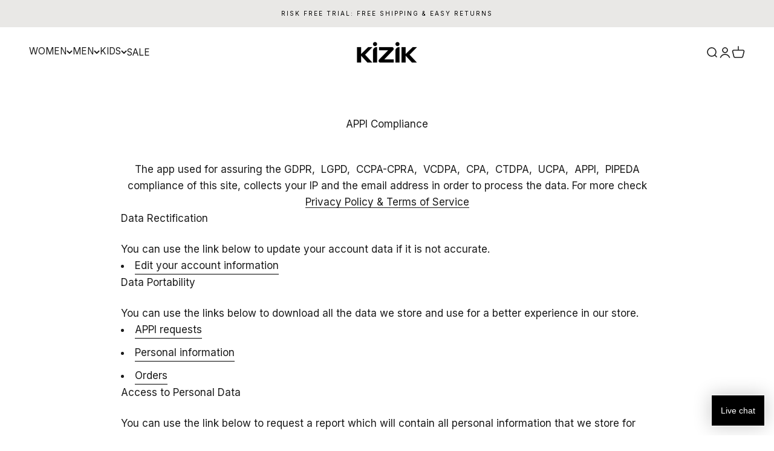

--- FILE ---
content_type: text/javascript
request_url: https://kizik.com/cdn/shop/t/182/assets/proteus-treatments.js?v=97345550947868043741769687573
body_size: 949
content:
console.log("init Proteus treatments -- 2.01"),window.first_selected_logic=!0,window.location.href.indexOf("qa=pp")>-1&&window.sessionStorage.setItem("Proteus PP QA",!0);const push_pp_offers=()=>{if(window.sessionStorage.getItem("Proteus pp-session-id")&&window.cart_pp_offers.length>0){let session_id=window.sessionStorage.getItem("Proteus pp-session-id");fetch("https://admin-api-kiz.fly.dev/api/pp_offers",{method:"POST",headers:{"Content-Type":"application/json"},body:JSON.stringify({referenceId:session_id,offers:window.cart_pp_offers})}).then(res=>res.json()).then(console.log).catch(console.error)}};setTimeout(()=>{if(!window.sessionStorage.getItem("Proteus pp-session-id")){let pp_session_id="pp-";for(let i=0;i<16;i++)pp_session_id+=Math.floor(Math.random()*10);window.sessionStorage.setItem("Proteus pp-session-id",pp_session_id),setTimeout(()=>{gtm_add_cartAttribute("pp-session-id",pp_session_id)},2500)}push_pp_offers()},500);async function get_proteus_product_data(prod_id){console.log("get_proteus_product_data()");const response=await fetch(`https://admin-api-kiz.fly.dev/api/catalog?lookup=product_alt&id=${prod_id}`);if(!response.ok)throw new Error(`HTTP ${response.status}`);return await response.json()}document.addEventListener("cart:change",e=>{console.log("pp cart_change",e.detail);for(let i=0;i<e.detail.cart.items.length;i++){let prod_id=e.detail.cart.items[i].product_id,var_id=e.detail.cart.items[i].variant_id;console.log("pp cart change checking",prod_id,window.cart_pp_offers.some(obj=>obj.pp_offer_id===prod_id)),window.cart_pp_offers.some(obj=>obj.pp_offer_id==prod_id)||get_proteus_product_data(prod_id).then(data=>{console.log("data",data);let prod_title=data.product.title.toLowerCase(),var_data=data.product.variants.edges.find(obj=>obj.node.id.indexOf(var_id)>-1);if(var_data&&prod_title.indexOf("gift card")==-1){let price=parseFloat(var_data.node.price),compare_at_price=parseFloat(var_data.node.comparAtPrice);compare_at_price>price?window.cart_pp_offers.push({pp_offer_id:prod_id,pp_offer_banner_title:"It's not too late to add another to your order and save!",pp_offer_banner_subtitle:"",pp_offer_title:data.product.title,pp_offer_image_url:data.product.featuredImage.url,pp_offer_description:[var_data.node.title],pp_offer_compare_at:compare_at_price.toFixed(2),pp_offer_price:price.toFixed(2),changes:[{type:"add_variant",variantId:var_id,quantity:1,discount:{value:0,valueType:"percentage",title:"0% off post purchase"}}]}):window.cart_pp_offers.unshift({pp_offer_id:prod_id,pp_offer_banner_title:"Add another pair to your order and save!",pp_offer_banner_subtitle:"Get 15% Off",pp_offer_title:data.product.title,pp_offer_image_url:data.product.featuredImage.url,pp_offer_description:[var_data.node.title],pp_offer_compare_at:price.toFixed(2),pp_offer_price:(price*.85).toFixed(2),changes:[{type:"add_variant",variantId:var_id,quantity:1,discount:{value:15,valueType:"percentage",title:"15% off post purchase"}}]})}})}push_pp_offers()}),window.location.href.indexOf("/products/")>-1&&window.first_selected_logic&&window.location.href.indexOf("first_selected=native")==-1&&window.location.href.indexOf("variant=")==-1&&window.location.href.indexOf("?exempt")==-1&&waitForElement('[class*="variant-picker"] input[data-is-default="true"]').then(default_option=>{let attempts_count=0;const interval=setInterval(()=>{attempts_count++,console.log("attempts_count",attempts_count),default_option.checked=!0,default_option.dispatchEvent(new Event("change",{bubbles:!0})),(document.querySelectorAll("label.block-swatch.is-disabled").length>0||attempts_count>=10)&&(document.querySelector('[class*="variant-picker"] input[data-is-default="true"]').checked=!1,waitForElement(".product-info__variant-picker .variant-picker__option-info span").then(selected_label=>{selected_label.remove()}).catch(),waitForElement('buy-buttons[form*="product-form"] button').then(atc_button=>{atc_button.disabled=!0,atc_button.querySelector("div").innerHTML="Select Size"}).catch(),clearInterval(interval))},200)}).catch(),(window.location.href.indexOf("show-deals=true")>-1||window.localStorage.getItem("closeout_pdp_viewed"))&&(console.log("reveal closeout items"),waitForElement("body").then(doc=>{doc.setAttribute("closeout-shown",!0)}).catch());const mark_selected_colors_as_checked=()=>{console.log("mark_selected_colors_as_checked()"),setTimeout(()=>{new URLSearchParams(window.location.search).getAll("filter.p.m.custom.color").forEach(color=>{let input=document.querySelector(`#facet-form[update-on-change] input[name="filter.p.m.custom.color"][value="${CSS.escape(color)}"]`);input&&(input.checked=!0)})},500)};document.addEventListener("facet:update",()=>{mark_selected_colors_as_checked()}),mark_selected_colors_as_checked();
//# sourceMappingURL=/cdn/shop/t/182/assets/proteus-treatments.js.map?v=97345550947868043741769687573
